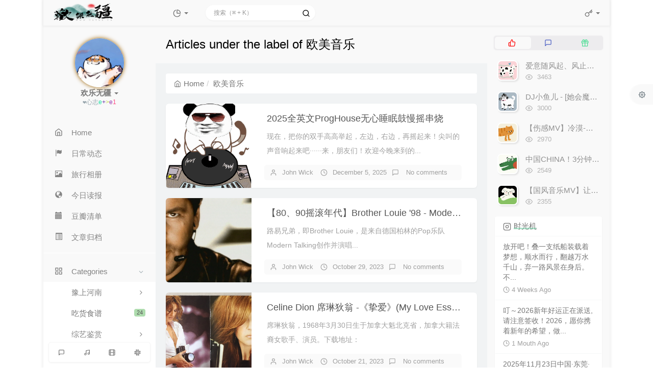

--- FILE ---
content_type: text/html; charset=UTF-8
request_url: https://cnthb.cn/tag/%E6%AC%A7%E7%BE%8E%E9%9F%B3%E4%B9%90/
body_size: 95422
content:



<!DOCTYPE HTML>
<html class="small-scroll-bar no-js bg os-mac" lang="en">
<head>
    <meta name="viewport" content="width=device-width, initial-scale=1, maximum-scale=1"/>
    <meta charset="UTF-8">
    <!--IE 8浏览器的页面渲染方式-->
    <meta http-equiv="X-UA-Compatible" content="IE=edge, chrome=1">
    <!--默认使用极速内核：针对国内浏览器产商-->
    <meta name="renderer" content="webkit">
    <!--chrome Android 地址栏颜色-->
    <meta name="theme-color" content="#f9f9f9"/>
<!--    <meta name="apple-mobile-web-app-status-bar-style" content="black-translucent">-->
<!--    <meta name="mobile-web-app-capable" content="yes">-->
<!--    <meta name="apple-mobile-web-app-capable" content="yes">-->
<!--    <meta name="apple-mobile-web-app-status-bar-style" content="default">-->
    <meta http-equiv="x-dns-prefetch-control" content="on">

    <title>Articles under the label of 欧美音乐 - 欢乐无疆-Cnthb.Cn</title>
            <link rel="icon" type="image/ico" href="https://cnthb.cn/favicon.ico">
        <link rel="pingback" href="https://cnthb.cn/action/xmlrpc" />
<link rel="EditURI" type="application/rsd+xml" title="RSD" href="https://cnthb.cn/action/xmlrpc?rsd" />
<link rel="wlwmanifest" type="application/wlwmanifest+xml" href="https://cnthb.cn/action/xmlrpc?wlw" />
<link rel="alternate" type="application/rss+xml" title="欧美音乐 &raquo; 欢乐无疆-Cnthb.Cn &raquo; RSS 2.0" href="https://cnthb.cn/feed/tag/%E6%AC%A7%E7%BE%8E%E9%9F%B3%E4%B9%90/" />
<link rel="alternate" type="application/rdf+xml" title="欧美音乐 &raquo; 欢乐无疆-Cnthb.Cn &raquo; RSS 1.0" href="https://cnthb.cn/feed/rss/tag/%E6%AC%A7%E7%BE%8E%E9%9F%B3%E4%B9%90/" />
<link rel="alternate" type="application/atom+xml" title="欧美音乐 &raquo; 欢乐无疆-Cnthb.Cn &raquo; ATOM 1.0" href="https://cnthb.cn/feed/atom/tag/%E6%AC%A7%E7%BE%8E%E9%9F%B3%E4%B9%90/" />
<meta name="keywords" content="欧美音乐" />
<meta name="generator" content="Typecho 1.3.0" />
<meta name="template" content="handsome" />
<meta property="og:type" content="website" />
<meta property="og:url" content="https://cnthb.cn/tag/%E6%AC%A7%E7%BE%8E%E9%9F%B3%E4%B9%90/" />
<meta name="twitter:title" property="og:title" itemprop="name" content="欧美音乐" />
<meta name="twitter:description" property="og:description" itemprop="description" content="欢乐无疆-自己亦是风景何须仰望别人" />
<meta property="og:site_name" content="欢乐无疆-Cnthb.Cn" />
<meta name="twitter:card" content="summary" />
<meta name="twitter:domain" content="cnthb.cn" />
<link rel="stylesheet" type="text/css" href="https://cnthb.cn/usr/plugins/biliplayer/css/bili.css" />

    
    <script type="text/javascript">

        window['LocalConst'] = {
            //base
            BASE_SCRIPT_URL: 'https://cnthb.cn/usr/themes/handsome/',
            BLOG_URL: 'https://cnthb.cn/',
            BLOG_URL_N: 'https://cnthb.cn',
            STATIC_PATH: 'https://cnthb.cn/usr/themes/handsome/assets/',
            BLOG_URL_PHP: 'https://cnthb.cn/',
            VDITOR_CDN: 'https://cdn.jsdelivr.net/npm/vditor@3.9.4',
            ECHART_CDN: 'https://cdn.bootcdn.net/ajax/libs/echarts/4.5.0',
            HIGHLIGHT_CDN: 'https://lf3-cdn-tos.bytecdntp.com/cdn/expire-1-M/highlight.js/10.7.3',

            MATHJAX_SVG_CDN: 'https://cdn.bootcdn.net/ajax/libs/mathjax/3.1.2/es5/tex-mml-chtml.min.js',
            THEME_VERSION: '10.1.020250302301',
            THEME_VERSION_PRO: '10.1.0',
            DEBUG_MODE: '0',

            //comment
            COMMENT_NAME_INFO: 'Must fill in nickname or name',
            COMMENT_EMAIL_INFO: 'E-mail address must be filled in',
            COMMENT_URL_INFO: 'You must fill in the website or blog address',
            COMMENT_EMAIL_LEGAL_INFO: 'E-mail address is not legal',
            COMMENT_URL_LEGAL_INFO: 'Illegal website or blog address',
            COMMENT_CONTENT_INFO: 'Must fill in the comments',
            COMMENT_SUBMIT_ERROR: 'Submit failed, please try again!',
            COMMENT_CONTENT_LEGAL_INFO: 'Unable to get the current comment for the following possible reasons:',
            COMMENT_NOT_IN_FIRST_PAGE:'Try going to the first page of the comments section to see the comments',
            COMMENT_NOT_BELONG_CURRENT_TAG:'当前评论不属于该标签，请关闭标签筛选后查看',
            COMMENT_NO_EMAIL:'If the mailbox is not filled in, it will enter the audit queue',
            COMMENT_PAGE_CACHED:'If the page is cached, the latest comments cannot be displayed',
            COMMENT_BLOCKED:'Comments may be blocked without feedback',
            COMMENT_AJAX_ERROR:'评论请求失败',
            COMMENT_TITLE: 'Commentary notice',
            STAR_SUCCESS:'Like success',
            STAR_REPEAT:'You already liked it',
            STAR_ERROR_NETWORK:'Like request failed',
            STAR_ERROR_CODE:'Like unknown error code',
            COOKIE_PREFIX: '57ef52925cf6f915662673c5e7d7dc1e',
            COOKIE_PATH: '/',

            //login
            LOGIN_TITLE: 'Login notification',
            REGISTER_TITLE: '注册通知',
            LOGIN_USERNAME_INFO: 'Must fill in the user name',
            LOGIN_PASSWORD_INFO: 'Please fill in the password',
            REGISTER_MAIL_INFO: '请填写邮箱地址',
            LOGIN_SUBMIT_ERROR: 'Login failed, please log in again',
            REGISTER_SUBMIT_ERROR: '注册失败，请稍后重试',
            LOGIN_SUBMIT_INFO: 'Username or password is wrong, please try again',
            LOGIN_SUBMIT_SUCCESS: 'Login successful',
            REGISTER_SUBMIT_SUCCESS: '注册成功，您的密码是：',
            CLICK_TO_REFRESH: 'Click to refresh the page',
            PASSWORD_CHANGE_TIP: '初始密码仅显示一次，可在管理后台修改密码',
            LOGOUT_SUCCESS_REFRESH: 'The exit is successful and the current page is being refreshed',

            LOGOUT_ERROR: 'Exit failed, please try again',
            LOGOUT_SUCCESS: 'Exit successful',
            SUBMIT_PASSWORD_INFO: 'Password is wrong, please try again',
            SUBMIT_TIME_MACHINE:'Published something new',
            REPLY_TIME_MACHINE:'Reply',

            //comment
            ChANGYAN_APP_KEY: '',
            CHANGYAN_CONF: '',

            COMMENT_SYSTEM: '0',
            COMMENT_SYSTEM_ROOT: '0',
            COMMENT_SYSTEM_CHANGYAN: '1',
            COMMENT_SYSTEM_OTHERS: '2',
            EMOJI: 'Emoji',
            COMMENT_NEED_EMAIL: '0',
            COMMENT_NEED_URL: '',
            COMMENT_REJECT_PLACEHOLDER: 'just say something...',
            COMMENT_PLACEHOLDER: 'say something…',

            //pjax
            IS_PJAX: '',
            IS_PAJX_COMMENT: '',
            PJAX_ANIMATE: 'minimal',
            PJAX_TO_TOP: 'auto',
            TO_TOP_SPEED: '100',


            USER_COMPLETED: {"data":""},
            VDITOR_COMPLETED: {"data":""},

            //ui
            OPERATION_NOTICE: '操作通知',
            SCREENSHOT_BEGIN: '正在生成当前页面截图……',
            SCREENSHOT_NOTICE: '点击顶部下载按钮保存当前卡片',
            SCREENSHORT_ERROR: '由于图片跨域原因导致截图失败',
            SCREENSHORT_SUCCESS: '截图成功',

            //music
            MUSIC_NOTICE: '播放通知',
            MUSIC_FAILE: '当前音乐地址无效，自动为您播放下一首',
            MUSIC_FAILE_END: '当前音乐地址无效',
            MUSIC_LIST_SUCCESS: '歌单歌曲加载成功',
            MUSIC_AUTO_PLAY_NOTICE:"The music will play automatically. Click <a class ='stopmusic'> to stop playing</a>",
            MUSIC_API: 'https://cnthb.cn/action/handsome-meting-api?server=:server&type=:type&id=:id&auth=:auth&r=:r',
            MUSIC_API_PARSE: 'https://cnthb.cn/action/handsome-meting-api?do=parse',

            //tag
            EDIT:'Edit',
            DELETE:'Delete',
            OPERATION_CONFIRMED:'Confirmed',
            OPERATION_CANCELED:'Cancel',

            TAG_EDIT_TITLE: 'Modify Reminder',
            TAG_EDIT_DESC: 'Please enter the modified label name (if the entered label name already exists, the two labels will be merged):',
            TAG_DELETE_TITLE: 'Delete Reminder',
            TAG_DELETE_DESC: 'Are you sure you want to delete this tag? Deleting this tag will delete the comment list bound to this tag',

            CROSS_DELETE_DESC:'Are you sure to delete this time machine? Will not be recoverable',


            //option
            TOC_TITLE: 'Article Directory',
            HEADER_FIX: 'Fix head',
            ASIDE_FIX: 'Fix navigation',
            ASIDE_FOLDED: 'Fold navigation',
            ASIDE_DOCK: 'Top navigation',
            CONTAINER_BOX: 'Box model',
            DARK_MODE: 'Dark Mode',
            DARK_MODE_AUTO: 'Dark Mode(Auto)',
            DARK_MODE_FIXED: 'Dark Mode(Fixed)',
            EDITOR_CHOICE: 'origin',
            NO_LINK_ICO:'',
            NO_SHOW_RIGHT_SIDE_IN_POST: '1',

            CDN_NAME: '',
            LAZY_LOAD: '',
            PAGE_ANIMATE: '',
            THEME_COLOR: '19',
            THEME_COLOR_EDIT: 'white-white-white ',
            THEME_HEADER_FIX: '',
            THEME_ASIDE_FIX: '1',
            THEME_ASIDE_FOLDED: '',
            THEME_ASIDE_DOCK: '',
            THEME_CONTAINER_BOX: '1',
            THEME_HIGHLIGHT_CODE: '',
            THEME_TOC: '1',
            THEME_DARK_MODE: 'auto',

            THEME_DARK_MODE_VALUE: 'auto',
            SHOW_SETTING_BUTTON: '1',

            THEME_DARK_HOUR: '18',
            THEME_LIGHT_HOUR: '6',
            THUMB_STYLE: 'normal',
            AUTO_READ_MODE: '',
            SHOW_LYRIC:'',
            AUTO_SHOW_LYRIC:'1',
            //代码高亮
            CODE_STYLE_LIGHT: 'mac_light',
            CODE_STYLE_DARK: 'mac_dark',
            THEME_POST_CONTENT:'2',
            //other
            OFF_SCROLL_HEIGHT: '0',
            SHOW_IMAGE_ALT: '1',
            USER_LOGIN: '',
            USE_CACHE: '',
            POST_SPEECH: '1',
            POST_MATHJAX: '',
            SHOW_FOOTER:'1',
            IS_TRANSPARENT:'',
            LOADING_IMG:'',
            PLUGIN_READY:'1',
            EXPERT_ERROR: '',
            PLUGIN_URL:'https://cnthb.cn/usr/plugins',
            FIRST_SCREEN_ANIMATE:'',
            RENDER_LANG:'en',
            SERVICE_WORKER_INSTALLED:false,
            CLOSE_LEFT_RESIZE:'',
            CLOSE_RIGHT_RESIZE:'',
            CALENDAR_GITHUB:'',
            LATEST_POST_TIME:'1769790258',
            LATEST_TIME_COMMENT_TIME:'1767527753',
            LEFT_LOCATION: '1',

            INPUT_NEW_TAG:'输入结束后加空格创建新标签'
        };

        function clearCache(needRefresh = false) {
            window.caches && caches.keys && caches.keys().then(function (keys) {
                keys.forEach(function (key) {
                    console.log("delete cache",key);
                    caches.delete(key);
                    if (needRefresh){
                        window.location.reload();
                    }
                });
            });
        }

        function unregisterSW() {
            navigator.serviceWorker.getRegistrations()
                .then(function (registrations) {
                    for (var index in registrations) {
                        // 清除缓存
                        registrations[index].unregister();
                    }
                });
        }

        function registerSW() {
            navigator.serviceWorker.register(LocalConst.BLOG_URL + 'sw.min.js?v=10.1.020250302301')
                .then(function (reg) {
                    if (reg.active){
                        LocalConst.SERVICE_WORKER_INSTALLED = true;
                    }
                }).catch(function (error) {
                console.log('cache failed with ' + error); // registration failed
            });
        }

        if ('serviceWorker' in navigator) {
            const isSafari = /Safari/.test(navigator.userAgent) && !/Chrome/.test(navigator.userAgent);
            if (LocalConst.USE_CACHE && !isSafari) {//safari的sw兼容性较差目前关闭
                registerSW();
            } else {
                unregisterSW();
                clearCache();
            }
        }
    </script>

    <!-- 第三方CDN加载CSS -->
    <link href="https://cdn.bootcss.com/bootstrap/3.3.4/css/bootstrap.min.css" rel="stylesheet">


    <!-- 本地css静态资源 -->

        <link rel="stylesheet" href="https://cnthb.cn/usr/themes/handsome/assets/css/origin/function.min.css?v=10.1.020250302301" type="text/css"/>
    <link rel="stylesheet"
          href="https://cnthb.cn/usr/themes/handsome/assets/css/handsome.min.css?v=10.1.020250302301"
          type="text/css"/>
    <link rel="stylesheet" type="text/css"
          href="https://cnthb.cn/usr/themes/handsome/assets/css/features/theme.min.css?v=10.1.020250302301">
        
    
    <!--主题组件css文件加载-->
    
    <!--引入英文字体文件-->
    
    <style type="text/css">
        
        html.bg {
        background: https://cnthb.cn/1920_302.php
        }
        .cool-transparent .off-screen+#content {
        background: https://cnthb.cn/1920_302.php
        }
@media (max-width:767px){
    html.bg {
        background: #EFEFEF
        }
        .cool-transparent .off-screen+#content {
        background: #EFEFEF
        }
}
/*手机端不显示内容*/
@media (max-width:767px) {
    #blog_info,#tag_cloud-2,#tabs-4,#a_d_sidebar {
        display: none;
    }
}
/* #tag_cloud-2为标签云，#tabs-4为博客评论随机文章，#a_d_sidebar为广告，#blog_info为博客信息，可自行组合显示或隐藏*/

/*词云等距美化*/
#tag_cloud-2 a {
border-radius: 5px;
width: 32%;
}

/* 表情包尺寸 */
.emotion-BZ{width:25px;}
.emotion-quyin{width:35px;}

/* logo扫光 */
.navbar-brand{position:relative;overflow:hidden;margin: 0px 0 0 0px;}.navbar-brand:before{content:""; position: absolute; left: -665px; top: -460px; width: 200px; height: 15px; background-color: rgba(255,255,255,.5); -webkit-transform: rotate(-45deg); -moz-transform: rotate(-45deg); -ms-transform: rotate(-45deg); -o-transform: rotate(-45deg); transform: rotate(-45deg); -webkit-animation: searchLights 6s ease-in 0s infinite; -o-animation: searchLights 6s ease-in 0s infinite; animation: searchLights 6s ease-in 0s infinite;}@-moz-keyframes searchLights{50%{left: -100px; top: 0;} 65%{left: 120px; top: 100px;}}@keyframes searchLights{40%{left: -100px; top: 0;} 60%{left: 120px; top: 100px;} 80%{left: -100px; top: 0px;}}

/* 右侧列表导航栏图标颜色 */
.sidebar-icon svg.feather.feather-thumbs-up{color: #ff0000;}
.sidebar-icon svg.feather.feather-message-square{color:#495dc3;}
.sidebar-icon svg.feather.feather-gift{color:#52DE97;}

#post-content pre code {
    display:block;
    overflow-x:auto;
    position:relative;
    margin:0;
    padding-left:50px;
}
pre code {
    position:relative;
    display:block;
    overflow-x:auto;
    margin:4.4px 0.px .4px 1px;
    padding:0;
    max-height:500px;
    padding-left:3.5em
}

.img-square {
    transition: all 0.3s;
}

.img-square:hover {
    transform: rotate(360deg);
}

.glyphicon-fire {
    color: #ff0000;
}

.nav-tabs-alt .glyphicon-comment {
    color: #495dc3;
}

.glyphicon-transfer {
    color: #0e5458;
}

@media (max-width:767px) {
   #tabs-4,#tag_cloud,#a_d_sidebar,#blog_info{
        display: none;
    }

}

#tag_cloud-2 a {
border-radius: 5px;
width: 32%;
}

/* 鼠标经过头像旋转放大 */
.img-circle {
    border-radius: 50%;
    animation: light 4s ease-in-out infinite;
    transition: all 0.5s;
}
.img-circle:hover {
    transform: scale(1.15) rotate(720deg);
}

@keyframes light {
    0% {
        box-shadow: 0 0 4px #f00;
    }

    25% {
        box-shadow: 0 0 16px #0f0;
    }

    50% {
        box-shadow: 0 0 4px #00f;
    }

    75% {
        box-shadow: 0 0 16px #0f0;
    }

    100% {
        box-shadow: 0 0 4px #f00;
    }
}

/*底部页脚css*/
.github-badge {
    display: inline-block;
    border-radius: 4px;
    text-shadow: none;
    font-size: 12px;
    color: #fff;
    line-height: 15px;
    /*background-color: #abbac3;*/
    background-color:#4d4d4d;
    margin-bottom: 5px;
    text-shadow:0px 0.86px 0.2px #3333336b;
} 
.github-badge .badge-subject {
    display: inline-block;
    background-color: #4d4d4d;
    padding: 4px 4px 4px 6px;
    border-top-left-radius: 4px;
    border-bottom-left-radius: 4px
}
.github-badge .badge-value {
    display: inline-block;
    padding: 4px 6px 4px 4px;
    border-top-right-radius: 4px;
    border-bottom-right-radius: 4px
}
.github-badge .bg-blue {
    background-color: #00a1fd;
}
.github-badge .bg-orange {
    background-color: #ffa500;
}
.github-badge .bg-green {
    background-color: #3bca6e;
}
.github-badge .bg-purple{
    background-color:#ab34e9;
}
.github-badge .bg-red{
    background-color:#ff1010;
}

/* 时间流逝 */
.sidebar-count .content {
    padding: 15px
}
 
.sidebar-count .content .item {
    margin-bottom: 15px
}
 
.sidebar-count .content .item:last-child {
    margin-bottom: 0
}
 
.sidebar-count .content .item .title {
    font-size: 12px;
    color: var(--minor);
    margin-bottom: 5px;
    display: flex;
    align-items: center
}
 
.sidebar-count .content .item .title span {
    color: var(--theme);
    font-weight: 500;
    font-size: 14px;
    margin: 0 5px
}
 
.sidebar-count .content .item .progress {
    display: flex;
    align-items: center
}
 
.sidebar-count .content .item .progress .progress-bar {
    height: 10px;
    border-radius: 5px;
    overflow: hidden;
    background: var(--classC);
    width: 0;
    min-width: 0;
    flex: 1;
    margin-right: 5px
}
@keyframes progress {
    0% {
        background-position: 0 0
    }
 
    100% {
        background-position: 30px 0
    }
}
.sidebar-count .content .item .progress .progress-bar .progress-inner {
    width: 0;
    height: 100%;
    border-radius: 5px;
    transition: width 0.35s;
    -webkit-animation: progress 750ms linear infinite;
    animation: progress 750ms linear infinite
}
 
.sidebar-count .content .item .progress .progress-bar .progress-inner-1 {
    background: #bde6ff;
    background-image: linear-gradient(135deg, #50bfff 25%, transparent 25%, transparent 50%, #50bfff 50%, #50bfff 75%, transparent 75%, transparent 100%);
    background-size: 30px 30px
}
 
.sidebar-count .content .item .progress .progress-bar .progress-inner-2 {
    background: #ffd980;
    background-image: linear-gradient(135deg, #f7ba2a 25%, transparent 25%, transparent 50%, #f7ba2a 50%, #f7ba2a 75%, transparent 75%, transparent 100%);
    background-size: 30px 30px
}
 
.sidebar-count .content .item .progress .progress-bar .progress-inner-3 {
    background: #ffa9a9;
    background-image: linear-gradient(135deg, #ff4949 25%, transparent 25%, transparent 50%, #ff4949 50%, #ff4949 75%, transparent 75%, transparent 100%);
    background-size: 30px 30px
}
 
.sidebar-count .content .item .progress .progress-bar .progress-inner-4 {
    background: #67c23a;
    background-image: linear-gradient(135deg, #4f9e28 25%, transparent 25%, transparent 50%, #4f9e28 50%, #4f9e28 75%, transparent 75%, transparent 100%);
    background-size: 30px 30px
}
 
.sidebar-count .content .item .progress .progress-percentage {
    color: var(--info)
}#aside .wrapper:hover {
	background: url(https://cnthb.cn/usr/themes/handsome/assets/img/snow.gif);
	background-size: cover;
}    </style>

    <!--全站jquery-->
    <script src="https://cdn.bootcss.com/jquery/2.1.4/jquery.min.js"></script>
    <script>
        if (LocalConst.USE_CACHE && !window.jQuery){
            console.log("jQuery is Bad",document.cookie.indexOf("error_cache_refresh"));
            if (document.cookie && document.cookie.indexOf("error_cache_refresh")===-1){//半个小时内没有刷新过
                console.log("jQuery is Bad，we need clear cache,retry refresh");
                document.cookie = "error_cache_refresh=1;max-age=1800;path=/";
                clearCache(true);
                if ('serviceWorker' in navigator) {
                    //todo 尝试注销sw后再启用sw
                }
            }
        }
    </script>
    <!--网站统计代码-->
    

</head>

<body id="body" class="fix-padding skt-loading">

    <!-- aside -->
      
    <div id="alllayout" class="app app-aside-fix container ">  <!-- headnav -->
  <header id="header" class="app-header navbar box-shadow-bottom-lg fix-padding" role="menu">
    <!-- navbar header（交集处） -->
    <div id="header_left" class="text-ellipsis navbar-header bg-white">
    <button class="pull-right visible-xs" ui-toggle-class="show animated animated-lento fadeIn" target=".navbar-collapse">
        <span class="menu-icons"><i data-feather="search"></i></span>
    </button>
    <button class="pull-left visible-xs" ui-toggle-class="off-screen animated" target=".app-aside" ui-scroll="app">
        <span class="menu-icons"><i data-feather="menu"></i></span>
    </button>
    <!-- brand -->
    <a href="https://cnthb.cn/" class="navbar-brand text-lt">
        <span id="navbar-brand-day">
                            <img src="https://cnthb.cn/img/logo.png" </a>                    </span>
            </a>
    <!-- / brand -->
    </div>
    <!-- / navbar header -->

    <!-- navbar collapse（顶部导航栏） -->
    <div id="header_right" class="collapse pos-rlt navbar-collapse bg-white">    <!-- statitic info-->
        <ul class="nav navbar-nav hidden-sm">
        <li class="dropdown pos-stc">
            <a id="statistic_pane" data-status="false" href="#" data-toggle="dropdown" class="dropdown-toggle feathericons dropdown-toggle"
               aria-expanded="false">
                <i data-feather="pie-chart"></i>
                <span class="caret"></span>
            </a>
            <div class="dropdown-menu wrapper w-full bg-white">
                <div class="row">
                    <div class="col-sm-8 b-l b-light">
                        <div class="m-l-xs m-t-xs  font-bold">Activity Calendar                        </div>
                        <div class="text-muted m-l-xs " style="font-size: 12px">Count the number of articles and author reviews over the last 10 months</div>
                        <div class="text-center">
                            <nav class="loading-echart text-center m-t-lg m-b-lg">
                                <p class="infinite-scroll-request"><i class="animate-spin fontello fontello-refresh"></i>Loading...</p>
                            </nav>
                            <div id="post-calendar" class="top-echart hide"></div>
                        </div>
                    </div>
                    <div class="col-sm-4 b-l b-light">
                        <div class="m-l-xs m-t-xs m-b-sm font-bold">Radar Chart</div>
                        <div class="text-center">
                            <nav class="loading-echart text-center m-t-lg m-b-lg">
                                <p class="infinite-scroll-request"><i class="animate-spin fontello fontello-refresh"></i>Loading...</p>
                            </nav>
                            <div id="category-radar" class="top-echart hide"></div>
                        </div>
                    </div>
                </div>
                <div class="row">
                    <div class="col-sm-4 b-l b-light">
                        <div class="m-l-xs m-t-xs m-b-sm font-bold">Release Chart</div>
                        <div class="text-center">
                            <nav class="loading-echart text-center m-t-lg m-b-lg">
                                <p class="infinite-scroll-request"><i class="animate-spin fontello fontello-refresh"></i>Loading...</p>
                            </nav>
                            <div id="posts-chart" class="top-echart hide"></div>
                        </div>
                    </div>
                    <div class="col-sm-4 b-l b-light">
                        <div class="m-l-xs m-t-xs m-b-sm font-bold">Classification Chart</div>
                        <div class="text-center">
                            <nav class="loading-echart text-center m-t-lg m-b-lg">
                                <p class="infinite-scroll-request"><i class="animate-spin fontello fontello-refresh"></i>Loading...</p>
                            </nav>
                            <div id="categories-chart" class="top-echart hide"></div>
                        </div>
                    </div>
                    <div class="col-sm-4 b-l b-light">
                        <div class="m-l-xs m-t-xs m-b-sm font-bold">Tag Chart</div>
                        <div class="text-center">
                            <nav class="loading-echart text-center m-t-lg m-b-lg">
                                <p class="infinite-scroll-request"><i class="animate-spin fontello fontello-refresh"></i>Loading...</p>
                            </nav>
                            <div id="tags-chart" class="top-echart hide"></div>
                        </div>
                    </div>
                </div>
            </div>
        </li>
    </ul>
        <!-- search form -->
    <form id="searchform1" class="searchform navbar-form navbar-form-sm navbar-left shift" method="post"
          role="search">
        <div class="form-group">
            <div class="input-group rounded bg-white-pure box-shadow-wrap-normal">
                <input  autocomplete="off" id="search_input" type="search" name="s" class="transparent rounded form-control input-sm no-borders padder" required placeholder="搜索（⌘ + K）">
                <!--搜索提示-->
                <ul id="search_tips_drop" class="search_modal_list overflow-y-auto small-scroll-bar dropdown-menu hide" style="display:
                 block;top:
                30px; left: 0px;">
                </ul>
                <span id="search_submit" class="transparent input-group-btn">
                  <button  type="submit" class="transparent btn btn-sm">
                      <span class="feathericons icon-search"><i data-feather="search"></i></span>
                      <span class="feathericons animate-spin  hide spin-search"><i
                                  data-feather="loader"></i></span>
                  </button>
              </span>
            </div>
            <a class="btn btn-sm  btn-icon open_search_modal_mobile"><i data-feather="external-link"></i></a>
        </div>
    </form>
    <a href="" style="display: none" id="searchUrl"></a>
    <!-- / search form -->
        <ul class="nav navbar-nav navbar-right">
                                            <!--登录管理-->
            <li class="dropdown" id="easyLogin">
                <a onclick="return false" data-toggle="dropdown" class="dropdown-toggle clear" data-toggle="dropdown">
                                            <span class="feathericons"><i data-feather="key"></i></span>
                                        <b class="caret"></b><!--下三角符号-->
                </a>
                <!-- dropdown(已经登录) -->
                                    <div class="dropdown-menu w-lg wrapper bg-white animated fadeIn" aria-labelledby="navbar-login-dropdown" id="user_panel">

                        <div class="tab-container post_tab" data-stopPropagation="true">
                            
                            <div class="tab-content no-border">
                                <div role="tabpanel" id="login_container" class="tab-pane fade active in">
                                    <form id="login_form" action="https://cnthb.cn/index.php/action/login?_=cd4953c1049492a30e5a1fe7a1951233" method="post">
                                        <div class="form-group">
                                            <label for="navbar-login-user">username</label>
                                            <input type="text" name="name" id="navbar-login-user" class="form-control" placeholder="User name or e-mail address"></div>
                                        <div class="form-group">
                                            <label for="navbar-login-password">password</label>
                                            <input autocomplete type="password" name="password" id="navbar-login-password"
                                                   class="form-control" placeholder="password"></div>
                                        <button style="width: 100%" type="submit"  class="user_op_submit btn-rounded box-shadow-wrap-lg btn-gd-primary padder-lg">
                                            <span>Login</span>
                                            <span class="text-active">logging in...</span>
                                            <i class="animate-spin  fontello fontello-spinner hide"></i>
                                        </button>

                                        <input type="hidden" name="referer" value="https://cnthb.cn/"></form>
                                </div>

                                                            </div>
                        </div>
                    </div>
                            </li>
            <!--/登录管理-->
            </ul>
    </div>
    <!-- / navbar collapse -->
</header>
  <div id="search_modal" class="modal fade" tabindex="-1" role="dialog" aria-labelledby="mySmallModalLabel"> 
   <div class="modal-dialog modal-lg" role="document"> 
    <div class="modal-content box-shadow-wrap-lg"> 
     <div class="modal-header"> 
        <div class="form-group">
            <div class="input-group box-shadow-wrap-normal slight-border">
                <input  autocomplete="off" id="search_modal_input" type="search" name="s" class="transparent form-control input-sm padder" required placeholder="Search projects...">
                <!--搜索提示-->
                
                <span id="search_modal_submit" class="transparent input-group-btn">
                  <button  type="submit" class="transparent btn btn-sm">
                      <span class="feathericons icon-search"><i data-feather="search"></i></span>
                      <span class="feathericons animate-spin  hide spin-search"><i
                                  data-feather="loader"></i></span>
                  </button>
              </span>
            </div>
        </div>      
     </div> 
     <div class="modal-body"> 
      <div class="tab-container post_tab"> 
       <ul class="nav no-padder b-b scroll-hide" role="tablist"> 
        <li class="nav-item active" role="presentation"><a class="nav-link active" style="" data-toggle="tab" role="tab" data-target="#post_search_content">文章</a></li> 
        <li class="nav-item " role="presentation"><a class="nav-link " style="" data-toggle="tab" role="tab" data-target="#time_search_content">时光机</a></li> 
       </ul> 
       <div class="tab-content no-border no-padder">
       <div role="tabpanel" id="post_search_content" class="tab-pane fade active in">
       <ul id="search_modal_list" class="search_modal_list overflow-y-auto small-scroll-bar dropdown-menu">
                </ul>
        </div>
        
        
       <div role="tabpanel" id="time_search_content" class="tab-pane fade">
       <ul id="time_search_modal_list" class="search_modal_list overflow-y-auto small-scroll-bar dropdown-menu">
                </ul>
        </div>
                
       </div>
       <!--tab-content--> 
      </div> 
      <!--tab-container-->
     </div> 
     <!--modal-body--> 
    </div>
    <!--modal-content--> 
   </div>
   <!--modal-dialog--> 
  </div>
  <!--modal-->  <!-- / headnav -->

  <!--选择侧边栏的颜色-->
  <aside id="aside" class="gpu-speed app-aside hidden-xs bg-white ">  <!--<aside>-->
        <div class="aside-wrap" layout="column">
        <div class="navi-wrap scroll-y scroll-hide" flex>
          <!-- user -->
          <div class="clearfix hidden-xs text-center hide  show" id="aside-user">
            <div class="dropdown wrapper m-t-sm ">
                <div ui-nav>
                    <span class="thumb-lg w-auto-folded avatar  ">
                                                <a href="https://cnthb.cn/cross.html">
                            <img src="https://cnthb.cn/img/touxiang02.jpg" class="img-full img-circle">
                        </a>
                        
                      <i class="md b-white bottom hide" id="auto_status" data-toggle="tooltip" data-placement="left"
                           title=""></i>
                                      </span>
                </div>
                              <a href="#" data-toggle="dropdown" class="dropdown-toggle hidden-folded  ">
                <span class="clear">
                  <span class="block">
                    <strong class="font-bold text-lt">欢乐无疆</strong>
                    <b class="caret"></b>
                  </span>
                  <span class="text-muted text-xs block"><span class="text-muted text-xs block"><div id="chakhsu"></div> <script> var chakhsu = function (r) {function t() {return b[Math.floor(Math.random() * b.length)]} function e() {return String.fromCharCode(94 * Math.random() + 33)} function n(r) {for (var n = document.createDocumentFragment(), i = 0; r > i; i++) { var l = document.createElement("span"); l.textContent = e(), l.style.color = t(), n.appendChild(l) } return n}function i() {var t = o[c.skillI]; c.step ? c.step-- : (c.step = g, c.prefixP < l.length ? (c.prefixP >= 0 && (c.text += l[c.prefixP]), c.prefixP++) : "forward" === c.direction ? c.skillP < t.length ? (c.text += t[c.skillP], c.skillP++) : c.delay ? c.delay-- : (c.direction = "backward", c.delay = a) : c.skillP > 0 ? (c.text = c.text.slice(0, -1), c.skillP--) : (c.skillI = (c.skillI + 1) % o.length, c.direction = "forward")), r.textContent = c.text, r.appendChild(n(c.prefixP < l.length ? Math.min(s, s + c.prefixP) : Math.min(s, t.length - c.skillP))), setTimeout(i, d) } /*以下内容自定义修改*/ var l = "❤", o = ["心志要坚，意趣要乐。" ].map(function (r) {return r + ""}), a = 2, g = 1, s = 5, d = 75, b = ["rgb(110,64,170)", "rgb(150,61,179)", "rgb(191,60,175)", "rgb(228,65,157)", "rgb(254,75,131)", "rgb(255,94,99)", "rgb(255,120,71)", "rgb(251,150,51)", "rgb(226,183,47)", "rgb(198,214,60)", "rgb(175,240,91)", "rgb(127,246,88)", "rgb(82,246,103)", "rgb(48,239,130)", "rgb(29,223,163)", "rgb(26,199,194)", "rgb(35,171,216)", "rgb(54,140,225)", "rgb(76,110,219)", "rgb(96,84,200)"], c = {text: "", prefixP: -s, skillI: 0, skillP: 0, direction: "forward", delay: a, step: g}; i() }; chakhsu(document.getElementById('chakhsu')); </script> </span> </span></span>
                </span>
              </a>
              <!-- dropdown -->
              <ul class="dropdown-menu animated fadeIn w hidden-folded no-padder">
                <li class="wrapper b-b m-b-sm bg-info m-n">
                  <span class="arrow top hidden-folded arrow-info"></span>
                  <div>
                                                  <p>Good morning,ever youthful,ever weeping</p>
                                  </div>
                  <div class="progress progress-xs m-b-none dker">
                    <div class="progress-bar bg-white" data-toggle="tooltip" data-original-title="时间已经度过37.50%" style="width: 37.50%"></div>
                  </div>
                </li>
              </ul>
              <!-- / dropdown -->
                            </div>
          </div>
          <!-- / user -->

          <!-- nav -->
          <nav ui-nav class="navi clearfix">
            <ul class="nav">
             <!--index-->
                <li class="hidden-folded padder m-t m-b-sm text-muted text-xs">
<!--                <span>--><!--</span>-->
              </li>
                                          <!--主页-->
              <li>
                <a href="https://cnthb.cn/" class="auto">
                    <span class="nav-icon"><i data-feather="home"></i></span>
                    <span>Home</span>
                </a>
              </li>
              <!-- /主页 -->
                            <li> <a target="_self" href="https://cnthb.cn/cross.html" 
class ="auto"><span class="nav-icon" ><i class="glyphicon glyphicon-flag"></i></span><span >日常动态</span></a></li><li> <a target="_self" href="https://cnthb.cn/category/image/" 
class ="auto"><span class="nav-icon" ><i class="glyphicon glyphicon-picture"></i></span><span >旅行相册</span></a></li><li> <a target="_self" href="https://cnthb.cn/JrdB.html" 
class ="auto"><span class="nav-icon" ><i class="glyphicon glyphicon-globe"></i></span><span >今日读报</span></a></li><li> <a target="_self" href="https://cnthb.cn/Dbqd.html" 
class ="auto"><span class="nav-icon" ><i class="glyphicon glyphicon-calendar"></i></span><span >豆瓣清单</span></a></li><li> <a target="_self" href="https://cnthb.cn/File.html" 
class ="auto"><span class="nav-icon" ><i class="glyphicon glyphicon-list-alt"></i></span><span >文章归档</span></a></li>                              <li class="line dk"></li>
			<!--Components-->
              <li class="hidden-folded padder m-t m-b-sm text-muted text-xs">
<!--                <span>--><!--</span>-->
              </li>
              <!--分类category-->
                              <li >
                <a class="auto">
                  <span class="pull-right text-muted">
                    <i class="fontello icon-fw fontello-angle-right text"></i>
                    <i class="fontello icon-fw fontello-angle-down text-active"></i>
                  </span>
<!--                  <i class="glyphicon glyphicon-th"></i>-->
                    <span class="nav-icon"><i data-feather="grid"></i></span>

                    <span>Categories</span>
                </a>
                <ul class="nav nav-sub dk">
<!--                  <li class="nav-sub-header">-->
<!--                    <a>-->
<!--                      <span>--><!--</span>-->
<!--                    </a>-->
<!--                  </li>-->
                  <!--循环输出分类-->

                    <li class="category-level-0 category-parent"><a class="auto" href="https://cnthb.cn/category/Yshn/"><span class="pull-right text-muted">
                    <i class="fontello icon-fw fontello-angle-right text"></i>
                    <i class="fontello icon-fw fontello-angle-down text-active"></i>
                  </span><span class="parent_name">豫上河南</span></a><ul class="nav nav-sub dk child-nav"><li class="category-level-1 category-child category-level-odd"><a  href="https://cnthb.cn/category/rwls/"><b class="badge pull-right">1</b>人文历史</a></li><li class="category-level-1 category-child category-level-odd"><a  href="https://cnthb.cn/category/ysms/"><b class="badge pull-right">0</b>豫上美食</a></li><li class="category-level-1 category-child category-level-odd"><a  href="https://cnthb.cn/category/Xczn/"><b class="badge pull-right">1</b>乡村助农</a></li></ul></li><li class="category-level-0 category-parent"><a  href="https://cnthb.cn/category/ChsP/"><b class="badge pull-right">24</b>吃货食谱</a></li><li class="category-level-0 category-parent"><a class="auto" href="https://cnthb.cn/category/ZyjS/"><span class="pull-right text-muted">
                    <i class="fontello icon-fw fontello-angle-right text"></i>
                    <i class="fontello icon-fw fontello-angle-down text-active"></i>
                  </span><span class="parent_name">综艺鉴赏</span></a><ul class="nav nav-sub dk child-nav"><li class="category-level-1 category-child category-level-odd"><a  href="https://cnthb.cn/category/Yyjs/"><b class="badge pull-right">79</b>音乐鉴赏</a></li><li class="category-level-1 category-child category-level-odd"><a  href="https://cnthb.cn/category/Ysys/"><b class="badge pull-right">2</b>影视原声</a></li><li class="category-level-1 category-child category-level-odd"><a  href="https://cnthb.cn/category/Whjs/"><b class="badge pull-right">3</b>晚会鉴赏</a></li><li class="category-level-1 category-child category-level-odd"><a  href="https://cnthb.cn/category/CPyk/"><b class="badge pull-right">3</b>唱片云酷</a></li></ul></li><li class="category-level-0 category-parent"><a class="auto" href="https://cnthb.cn/category/BtrS/"><span class="pull-right text-muted">
                    <i class="fontello icon-fw fontello-angle-right text"></i>
                    <i class="fontello icon-fw fontello-angle-down text-active"></i>
                  </span><span class="parent_name">百态人生</span></a><ul class="nav nav-sub dk child-nav"><li class="category-level-1 category-child category-level-odd"><a  href="https://cnthb.cn/category/Kkrt/"><b class="badge pull-right">9</b>侃侃而谈</a></li></ul></li><li class="category-level-0 category-parent"><a  href="https://cnthb.cn/category/KpsJ/"><b class="badge pull-right">43</b>科普时间</a></li><li class="category-level-0 category-parent"><a  href="https://cnthb.cn/category/jszt/"><b class="badge pull-right">6</b>技术杂谈</a></li><li class="category-level-0 category-parent"><a  href="https://cnthb.cn/category/NhdZ/"><b class="badge pull-right">54</b>内涵段子</a></li><li class="category-level-0 category-parent"><a  href="https://cnthb.cn/category/WsgR/"><b class="badge pull-right">4</b>舞赏光荣</a></li><li class="category-level-0 category-parent"><a  href="https://cnthb.cn/category/Hwtj/"><b class="badge pull-right">0</b>好物推介</a></li>                    
                    <!--/循环输出分类-->

                </ul>
              </li>
                                                    <!--友情链接-->
              <li>
                <a class="auto">
                  <span class="pull-right text-muted">
                    <i class="fontello icon-fw fontello-angle-right text"></i>
                    <i class="fontello icon-fw fontello-angle-down text-active"></i>
                  </span>
                    <span class="nav-icon"><i data-feather="user"></i></span>
                  <span>Links</span>
                </a>
                <ul class="nav nav-sub dk">
                  <li class="nav-sub-header">
<!--                    <a data-no-instant>-->
<!--                      <span>--><!--</span>-->
<!--                    </a>-->
<!--                  </li>-->
                  <!--使用links插件，输出全站友链-->
                 <li data-original-title="成立于1999年香港,致力于唱片制作及发行/音乐出版/艺人管理及演唱会制作/舞台剧/电影和电视制作等业务,英皇集团国际有限公司" data-toggle="tooltip" 
data-placement="top"><a rel='noopener' href="https://www.rock.com.tw/" target="_blank"><span>滚石唱片</span></a></li><li data-original-title="始于1888年，全球知名的唱片公司，隶属于日本索尼的音乐事业群，拥有众多音乐厂牌，致力于发掘培养原创艺人及其音乐作品、推动跨国界的音乐艺术交流" data-toggle="tooltip" 
data-placement="top"><a rel='noopener' href="https://www.sonymusic.com.cn/" target="_blank"><span>索尼音乐</span></a></li><li data-original-title="成立于1961年台湾,从环球音乐独立出来的音乐品牌,重视发展国语流行歌曲,台湾资历深厚的老牌唱片公司,福茂唱片音乐股份有限公司" data-toggle="tooltip" 
data-placement="top"><a rel='noopener' href="https://www.lfmusic.com/" target="_blank"><span>福茂唱片</span></a></li><li data-original-title="始于1986年,华人世界较具影响力与创造力的娱乐势力,享有较高知名度的独立唱片公司,深圳太乐文化科技有限公司" data-toggle="tooltip" 
data-placement="top"><a rel='noopener' href="https://www.taihemusic.cn/" target="_blank"><span>海蝶音乐</span></a></li>                </ul>
              </li>
                                                </ul>
          </nav>
          <!-- nav -->
            <!--left_footer-->
                            <div id="left_footer" class="social_icon box-shadow-wrap-normal aside-items b-normal nav-xs lt">
                    <a data-container="body" data-toggle="tooltip" data-placement="top" data-original-title="雁过留声"
                           target="_self"  href="https://cnthb.cn/GuestBook.html" class="aside-item btn btn-sm  btn-icon">
                            <span class="left-bottom-icons block"><i data-feather="message-square"></i></span>
                        </a><a data-container="body" data-toggle="tooltip" data-placement="top" data-original-title="音乐咖啡馆"
                           target="_self"  href="https://cnthb.cn/Music.html" class="aside-item btn btn-sm  btn-icon">
                            <span class="left-bottom-icons block"><i data-feather="music"></i></span>
                        </a><a data-container="body" data-toggle="tooltip" data-placement="top" data-original-title="电影精选"
                           target="_self"  href="https://cnthb.cn/Film.html" class="aside-item btn btn-sm  btn-icon">
                            <span class="left-bottom-icons block"><i data-feather="film"></i></span>
                        </a><a data-container="body" data-toggle="tooltip" data-placement="top" data-original-title="关于站长"
                           target="_self"  href="https://cnthb.cn/About.html" class="aside-item btn btn-sm  btn-icon">
                            <span class="left-bottom-icons block"><i data-feather="slack"></i></span>
                        </a>                </div>
                    </div>
          <!--end of .navi-wrap-->
      </div><!--.aside-wrap-->
  </aside>
<!-- content -->
<div id="content" class="app-content">
    <div class="resize-pane">
        <div id="trigger_left_content" class="trigger_content"><div class="trigger_drag_content"></div></div>
        <div id="trigger_left_button" data-placement="right" data-toggle="tooltip" data-original-title="点击展开左侧边栏" class="normal-widget resize-pane-trigger box-shadow-wrap-lg"><i data-feather="sidebar"></i></div>
    </div>
    <!--loading animate-->
        <!-- / aside -->

  <a class="off-screen-toggle hide"></a>
    <div class="hide" id="post_category"><a href="https://cnthb.cn/category/ZyjS/"></a></div>
  <main class="app-content-body ">
    <div class="hbox hbox-auto-xs hbox-auto-sm">
      <div class="col center-part gpu-speed" id="post-panel">
        <header class="bg-light lter  wrapper-md">
          <h1 class="m-n font-thin h3 text-black l-h">Articles under the label of 欧美音乐 </h1>
            <small class="text-muted letterspacing indexWords"></small>
          </header>
        <div class="wrapper-md">
            <ol class="breadcrumb bg-white-pure panel no-shadow" itemscope=""><li>
                 <a href="https://cnthb.cn/" itemprop="breadcrumb" title="Return to Home" data-toggle="tooltip"><span class="home-icons"><i data-feather="home"></i></span>Home</a>
             </li><li class="active">欧美音乐</li></ol>                   <!-- 输出文章 TODO:整合该部分代码-->
           <div class="blog-post post-list"><div class="panel-small single-post box-shadow-wrap-normal">
    <div class="index-post-img-small post-feature index-img-small">
        <a href="https://cnthb.cn/Yyjs/7190a311.html">
            <div class="item-thumb-small lazy">
            <img  src="https://cnthb.cn/img/dj.gif" class="post-pic lazy">
</div>
        </a>
    </div><div class="post-meta wrapper-lg padder-v">
<div class="post_title_wrapper">    <h2 class="m-t-xs text-ellipsis index-post-title text-title"><a 
    href="https://cnthb.cn/Yyjs/7190a311.html">2025全英文ProgHouse无心睡眠鼓慢摇串烧</a></h2>
</div> <!-- end of post_title_wrapper--><p class="summary l-h-2x text-muted">现在，把你的双手高高举起，左边，右边，再摇起来！尖叫的声音响起来吧······来，朋友们！欢迎今晚来到的...</p><div class="text-muted post-item-foot post-item-foot-icon text-ellipsis list-inline">
<li>
<span class="m-r-sm right-small-icons"><i data-feather="user"></i></span><a href="https://cnthb.cn/author/1/">John Wick</a></li>

<li><span class="right-small-icons m-r-sm"><i data-feather="clock"></i></span>December 5, 2025</li><li><span class="right-small-icons m-r-sm"><i 
data-feather="message-square"></i></span><a href="https://cnthb.cn/Yyjs/7190a311.html#comments"> No comments</a></li></div> <!--post-meta wrapper-lg--></div><!--text-muted-->
</div><!--panel/panel-small-->
<div class="panel-small single-post box-shadow-wrap-normal">
    <div class="index-post-img-small post-feature index-img-small">
        <a href="https://cnthb.cn/Yyjs/42061a3d.html">
            <div class="item-thumb-small lazy">
            <img  src="https://S11.ax1x.com/2023/10/29/pimmuwR.jpg" class="post-pic lazy">
</div>
        </a>
    </div><div class="post-meta wrapper-lg padder-v">
<div class="post_title_wrapper">    <h2 class="m-t-xs text-ellipsis index-post-title text-title"><a 
    href="https://cnthb.cn/Yyjs/42061a3d.html">【80、90摇滚年代】Brother Louie '98 - Modern Talking</a></h2>
</div> <!-- end of post_title_wrapper--><p class="summary l-h-2x text-muted">路易兄弟，即Brother Louie，是来自德国柏林的Pop乐队Modern Talking创作并演唱...</p><div class="text-muted post-item-foot post-item-foot-icon text-ellipsis list-inline">
<li>
<span class="m-r-sm right-small-icons"><i data-feather="user"></i></span><a href="https://cnthb.cn/author/1/">John Wick</a></li>

<li><span class="right-small-icons m-r-sm"><i data-feather="clock"></i></span>October 29, 2023</li><li><span class="right-small-icons m-r-sm"><i 
data-feather="message-square"></i></span><a href="https://cnthb.cn/Yyjs/42061a3d.html#comments"> No comments</a></li></div> <!--post-meta wrapper-lg--></div><!--text-muted-->
</div><!--panel/panel-small-->
<div class="panel-small single-post box-shadow-wrap-normal">
    <div class="index-post-img-small post-feature index-img-small">
        <a href="https://cnthb.cn/CPyk/775ecf7e.html">
            <div class="item-thumb-small lazy">
            <img  src="https://z1.ax1x.com/2023/10/21/pikFmuD.jpg" class="post-pic lazy">
</div>
        </a>
    </div><div class="post-meta wrapper-lg padder-v">
<div class="post_title_wrapper">    <h2 class="m-t-xs text-ellipsis index-post-title text-title"><a 
    href="https://cnthb.cn/CPyk/775ecf7e.html">Celine Dion 席琳狄翁 -《挚爱》(My Love Essential Collection)[WAV+CUE/原抓/百度盘]</a></h2>
</div> <!-- end of post_title_wrapper--><p class="summary l-h-2x text-muted">席琳狄翁，1968年3月30日生于加拿大魁北克省，加拿大籍法裔女歌手、演员。下载地址：</p><div class="text-muted post-item-foot post-item-foot-icon text-ellipsis list-inline">
<li>
<span class="m-r-sm right-small-icons"><i data-feather="user"></i></span><a href="https://cnthb.cn/author/1/">John Wick</a></li>

<li><span class="right-small-icons m-r-sm"><i data-feather="clock"></i></span>October 21, 2023</li><li><span class="right-small-icons m-r-sm"><i 
data-feather="message-square"></i></span><a href="https://cnthb.cn/CPyk/775ecf7e.html#comments"> No comments</a></li></div> <!--post-meta wrapper-lg--></div><!--text-muted-->
</div><!--panel/panel-small-->
<div class="panel-small single-post box-shadow-wrap-normal">
    <div class="index-post-img-small post-feature index-img-small">
        <a href="https://cnthb.cn/ZyjS/a6a25a50.html">
            <div class="item-thumb-small lazy">
            <img  src="https://s1.ax1x.com/2022/07/17/jI8tL4.jpg" class="post-pic lazy">
</div>
        </a>
    </div><div class="post-meta wrapper-lg padder-v">
<div class="post_title_wrapper">    <h2 class="m-t-xs text-ellipsis index-post-title text-title"><a 
    href="https://cnthb.cn/ZyjS/a6a25a50.html">超性感萨克斯版《Dance Monkey》！油管2亿播放萨克斯大神Daniele Vitale来啦！</a></h2>
</div> <!-- end of post_title_wrapper--><p class="summary l-h-2x text-muted">来自意大利的萨克斯手Daniele Vitale，热爱自由，一把萨克斯走天涯，热爱萨克斯演奏，但并不愿拘...</p><div class="text-muted post-item-foot post-item-foot-icon text-ellipsis list-inline">
<li>
<span class="m-r-sm right-small-icons"><i data-feather="user"></i></span><a href="https://cnthb.cn/author/1/">John Wick</a></li>

<li><span class="right-small-icons m-r-sm"><i data-feather="clock"></i></span>July 17, 2022</li><li><span class="right-small-icons m-r-sm"><i 
data-feather="message-square"></i></span><a href="https://cnthb.cn/ZyjS/a6a25a50.html#comments"> No comments</a></li></div> <!--post-meta wrapper-lg--></div><!--text-muted-->
</div><!--panel/panel-small-->
<div class="panel-small single-post box-shadow-wrap-normal">
    <div class="index-post-img-small post-feature index-img-small">
        <a href="https://cnthb.cn/WsgR/a2412487.html">
            <div class="item-thumb-small lazy">
            <img  src="https://s11.ax1x.com/2022/07/17/j5Onfg.jpg" class="post-pic lazy">
</div>
        </a>
    </div><div class="post-meta wrapper-lg padder-v">
<div class="post_title_wrapper">    <h2 class="m-t-xs text-ellipsis index-post-title text-title"><a 
    href="https://cnthb.cn/WsgR/a2412487.html">三首连跳Marlon Alves Zumba尊巴健身燃脂操SE la diabia， Se VUELVE LOCA</a></h2>
</div> <!-- end of post_title_wrapper--><p class="summary l-h-2x text-muted">Zumba（尊巴）是一种健康时尚的健身课程，它将音乐与动感易学的动作还有间歇有氧运动融合在了一起。尊巴是...</p><div class="text-muted post-item-foot post-item-foot-icon text-ellipsis list-inline">
<li>
<span class="m-r-sm right-small-icons"><i data-feather="user"></i></span><a href="https://cnthb.cn/author/1/">John Wick</a></li>

<li><span class="right-small-icons m-r-sm"><i data-feather="clock"></i></span>July 17, 2022</li><li><span class="right-small-icons m-r-sm"><i 
data-feather="message-square"></i></span><a href="https://cnthb.cn/WsgR/a2412487.html#comments"> No comments</a></li></div> <!--post-meta wrapper-lg--></div><!--text-muted-->
</div><!--panel/panel-small-->
<div class="single-post panel panel-no-pic box-shadow-wrap-normal"><div class="post-meta wrapper-lg padder-v">
<div class="post_title_wrapper">    <h2 class="m-t-xs text-ellipsis index-post-title text-title"><a 
    href="https://cnthb.cn/ZyjS/6c18e054.html">《美丽的神话》亚利桑德罗.印第安音乐品鉴会长沙站</a></h2>
</div> <!-- end of post_title_wrapper--><p class="summary l-h-2x text-muted">亚历桑德罗·奎瑞瓦路 (Alexandro Querevalú)，是一位波兰籍印第安音乐家。他在波兰西维诺伊西切的海滨长廊上演奏《最后的莫西干人》和《老鹰...</p><div class="text-muted post-item-foot post-item-foot-icon text-ellipsis list-inline">
<li>
<span class="m-r-sm right-small-icons"><i data-feather="user"></i></span><a href="https://cnthb.cn/author/1/">John Wick</a></li>

<li><span class="right-small-icons m-r-sm"><i data-feather="clock"></i></span>October 20, 2021</li><li><span class="right-small-icons m-r-sm"><i 
data-feather="message-square"></i></span><a href="https://cnthb.cn/ZyjS/6c18e054.html#comments"> No comments</a></li></div> <!--post-meta wrapper-lg--></div><!--text-muted-->
</div><!--panel/panel-small-->
<div class="single-post panel panel-no-pic box-shadow-wrap-normal"><div class="post-meta wrapper-lg padder-v">
<div class="post_title_wrapper">    <h2 class="m-t-xs text-ellipsis index-post-title text-title"><a 
    href="https://cnthb.cn/ZyjS/c9c38c88.html">德国最劲爆的电音乐队2010SCOOTER德国汉堡现场演唱会</a></h2>
</div> <!-- end of post_title_wrapper--><p class="summary l-h-2x text-muted">最初接触scooter就是weekend，一个音乐节奏强烈，画面极其暴露的mtv，后来开始了解scooter。 Scooter进入我的耳朵是他开始在英国发...</p><div class="text-muted post-item-foot post-item-foot-icon text-ellipsis list-inline">
<li>
<span class="m-r-sm right-small-icons"><i data-feather="user"></i></span><a href="https://cnthb.cn/author/1/">John Wick</a></li>

<li><span class="right-small-icons m-r-sm"><i data-feather="clock"></i></span>May 14, 2021</li><li><span class="right-small-icons m-r-sm"><i 
data-feather="message-square"></i></span><a href="https://cnthb.cn/ZyjS/c9c38c88.html#comments"> No comments</a></li></div> <!--post-meta wrapper-lg--></div><!--text-muted-->
</div><!--panel/panel-small-->
<div class="panel-small single-post box-shadow-wrap-normal">
    <div class="index-post-img-small post-feature index-img-small">
        <a href="https://cnthb.cn/ZyjS/119942ab.html">
            <div class="item-thumb-small lazy">
            <img  src="https://z3.ax1x.com/2021/05/13/gDgDgS.jpg" class="post-pic lazy">
</div>
        </a>
    </div><div class="post-meta wrapper-lg padder-v">
<div class="post_title_wrapper">    <h2 class="m-t-xs text-ellipsis index-post-title text-title"><a 
    href="https://cnthb.cn/ZyjS/119942ab.html">席琳·迪翁（Celine Dion）- [A New Day Live in Las Vegas 2007] 拉斯维加斯演唱会</a></h2>
</div> <!-- end of post_title_wrapper--><p class="summary l-h-2x text-muted">Celine Dion经常发行现场专辑，包括各种英语和法语现场专辑，但是这次不同，这次是她在拉斯维加斯超...</p><div class="text-muted post-item-foot post-item-foot-icon text-ellipsis list-inline">
<li>
<span class="m-r-sm right-small-icons"><i data-feather="user"></i></span><a href="https://cnthb.cn/author/1/">John Wick</a></li>

<li><span class="right-small-icons m-r-sm"><i data-feather="clock"></i></span>May 13, 2021</li><li><span class="right-small-icons m-r-sm"><i 
data-feather="message-square"></i></span><a href="https://cnthb.cn/ZyjS/119942ab.html#comments"> No comments</a></li></div> <!--post-meta wrapper-lg--></div><!--text-muted-->
</div><!--panel/panel-small-->
</div>       
          <!--分页 按钮-->
          <nav class="text-center m-t-lg m-b-lg" role="navigation">
                        </nav>
            <style>
                .page-navigator>li>a, .page-navigator>li>span{
                    line-height: 1.42857143;
                    padding: 6px 12px;
                }
            </style>
        </div>
      </div>
      <!-- 右侧栏-->
               <aside id="rightAside" class="asideBar col w-md bg-white-only bg-auto no-border-xs" role="complementary">
     <div id="sidebar">
               <section id="right_first_section" class="widget widget_tabs clear">
       <div class="nav-tabs-alt no-js-hide new-nav-tab-wrap">
        <ul class="nav nav-tabs nav-justified box-shadow-wrap-normal tablist new-nav-tab" role="tablist">
            <li  data-index="0" class="active" role="presentation"> <a  data-target="#widget-tabs-4-hots" role="tab"
                                                                   aria-controls="widget-tabs-4-hots" aria-expanded="true" data-toggle="tab"><div class="sidebar-icon" data-toggle="tooltip" title="Popular articles" data-container="body"><i data-feather="thumbs-up"></i><span class="sr-only">Popular articles</span></div> </a></li>
                            <li role="presentation" data-index="1"> <a data-target="#widget-tabs-4-comments" role="tab" aria-controls="widget-tabs-4-comments" aria-expanded="false" data-toggle="tab"><div data-toggle="tooltip" title="Latest comments" data-container="body" class="sidebar-icon"><i  data-feather="message-square"></i><span class="sr-only">Latest comments</span></div>  </a></li>
                        <li data-index="2" role="presentation"> <a data-target="#widget-tabs-4-random" role="tab" aria-controls="widget-tabs-4-random" aria-expanded="false" data-toggle="tab"> <div data-toggle="tooltip" title="Random articles" data-container="body" class="sidebar-icon"><i data-feather="gift"></i><span class="sr-only">Random articles</span></div>
             </a></li>
            <span class="navs-slider-bar"></span>
        </ul>
       </div>
       <div class="tab-content new-nav-tab-content">
           <!--随机文章-->
        <div id="widget-tabs-4-random" class="tab-pane fade wrapper-md no-js-show" role="tabpanel">
<!--            <h5 class="widget-title m-t-none text-md">--><!--</h5>-->
            <ul class="list-group no-bg no-borders pull-in m-b-none">
            <li class="list-group-item">
                <a href="https://cnthb.cn/image/a8c1611e.html" class="pull-left thumb-sm m-r"><img src="https://cnthb.cn/usr/themes/handsome/assets/img/sj2/12.jpeg" class="img-40px normal-shadow img-square"></a>
                <div class="clear">
                    <h4 class="h5 l-h text-second text-ellipsis"> <a href="https://cnthb.cn/image/a8c1611e.html" title="虎门·威远炮台"> 虎门·威远炮台 </a></h4>
                    <small class="text-muted post-head-icon"><span class="meta-date"> <span class="right-small-icons"><i data-feather="eye" aria-hidden="true"></i></span> <span class="sr-only">浏览次数:</span> <span class="meta-value">68</span>
                    </span>
              </small></div></li><li class="list-group-item">
                <a href="https://cnthb.cn/NhdZ/33b5af39.html" class="pull-left thumb-sm m-r"><img src="https://cnthb.cn/usr/themes/handsome/assets/img/sj2/10.jpeg" class="img-40px normal-shadow img-square"></a>
                <div class="clear">
                    <h4 class="h5 l-h text-second text-ellipsis"> <a href="https://cnthb.cn/NhdZ/33b5af39.html" title="小品：《策划》白云黑土让您重温经典，欢笑不断"> 小品：《策划》白云黑土让您重温经典，欢笑不断 </a></h4>
                    <small class="text-muted post-head-icon"><span class="meta-date"> <span class="right-small-icons"><i data-feather="eye" aria-hidden="true"></i></span> <span class="sr-only">浏览次数:</span> <span class="meta-value">1150</span>
                    </span>
              </small></div></li><li class="list-group-item">
                <a href="https://cnthb.cn/ZyjS/ca948db6.html" class="pull-left thumb-sm m-r"><img src="https://cnthb.cn/usr/themes/handsome/assets/img/sj2/19.jpeg" class="img-40px normal-shadow img-square"></a>
                <div class="clear">
                    <h4 class="h5 l-h text-second text-ellipsis"> <a href="https://cnthb.cn/ZyjS/ca948db6.html" title="缝纫机乐队万人同唱《不再犹豫》场面太震撼"> 缝纫机乐队万人同唱《不再犹豫》场面太震撼 </a></h4>
                    <small class="text-muted post-head-icon"><span class="meta-date"> <span class="right-small-icons"><i data-feather="eye" aria-hidden="true"></i></span> <span class="sr-only">浏览次数:</span> <span class="meta-value">881</span>
                    </span>
              </small></div></li><li class="list-group-item">
                <a href="https://cnthb.cn/NhdZ/f641e6b.html" class="pull-left thumb-sm m-r"><img src="https://cnthb.cn/usr/themes/handsome/assets/img/sj2/15.jpeg" class="img-40px normal-shadow img-square"></a>
                <div class="clear">
                    <h4 class="h5 l-h text-second text-ellipsis"> <a href="https://cnthb.cn/NhdZ/f641e6b.html" title="爱意随风起、风止意难平!"> 爱意随风起、风止意难平! </a></h4>
                    <small class="text-muted post-head-icon"><span class="meta-date"> <span class="right-small-icons"><i data-feather="eye" aria-hidden="true"></i></span> <span class="sr-only">浏览次数:</span> <span class="meta-value">3463</span>
                    </span>
              </small></div></li><li class="list-group-item">
                <a href="https://cnthb.cn/BtrS/a1d1feed-1.html" class="pull-left thumb-sm m-r"><img src="https://cnthb.cn/usr/themes/handsome/assets/img/sj2/4.jpeg" class="img-40px normal-shadow img-square"></a>
                <div class="clear">
                    <h4 class="h5 l-h text-second text-ellipsis"> <a href="https://cnthb.cn/BtrS/a1d1feed-1.html" title="不是渴望爱情，只是单纯的想…"> 不是渴望爱情，只是单纯的想… </a></h4>
                    <small class="text-muted post-head-icon"><span class="meta-date"> <span class="right-small-icons"><i data-feather="eye" aria-hidden="true"></i></span> <span class="sr-only">浏览次数:</span> <span class="meta-value">1020</span>
                    </span>
              </small></div></li>            </ul>
        </div>
        <!--最新评论-->
        <div id="widget-tabs-4-comments" class="tab-pane fade wrapper-md no-js-show" role="tabpanel">
<!--         <h5 class="widget-title m-t-none text-md">--><!--</h5>-->
         <ul class="list-group no-borders pull-in auto m-b-none no-bg">
                              <li class="list-group-item">

              <a href="https://cnthb.cn/cross.html/comment-page-2#comment-386" class="pull-left thumb-sm avatar m-r">
                  <img nogallery src="https://cravatar.cn/avatar/58aa6f248f1fa5bf4c9d43ff8c58b903?s=65&r=G&d=" class="img-40px photo img-square normal-shadow">              </a>
              <a href="https://cnthb.cn/cross.html/comment-page-2#comment-386" class="text-muted">
                  <!--<i class="iconfont icon-comments-o text-muted pull-right m-t-sm text-sm" title="" aria-hidden="true" data-toggle="tooltip" data-placement="auto left"></i>
                  <span class="sr-only"></span>-->
              </a>
              <div class="clear">
                  <div class="text-ellipsis">
                      <a href="https://cnthb.cn/cross.html/comment-page-2#comment-386" title="黑暗荣耀"> 黑暗荣耀 </a>
                  </div>
                  <small class="text-muted">
                      <span>
                          说的很有道理，赞一个~                      </span>
                  </small>
              </div>
          </li>
                    <li class="list-group-item">

              <a href="https://cnthb.cn/ZyjS/71862a71.html/comment-page-1#comment-365" class="pull-left thumb-sm avatar m-r">
                  <img nogallery src="https://cravatar.cn/avatar/ce2f41c0f44a1805f45c1646b8c4d560?s=65&r=G&d=" class="img-40px photo img-square normal-shadow">              </a>
              <a href="https://cnthb.cn/ZyjS/71862a71.html/comment-page-1#comment-365" class="text-muted">
                  <!--<i class="iconfont icon-comments-o text-muted pull-right m-t-sm text-sm" title="" aria-hidden="true" data-toggle="tooltip" data-placement="auto left"></i>
                  <span class="sr-only"></span>-->
              </a>
              <div class="clear">
                  <div class="text-ellipsis">
                      <a href="https://cnthb.cn/ZyjS/71862a71.html/comment-page-1#comment-365" title="阳光灿烂"> 阳光灿烂 </a>
                  </div>
                  <small class="text-muted">
                      <span>
                          太阳落山了，人才感到阳光的可贵。                      </span>
                  </small>
              </div>
          </li>
                    <li class="list-group-item">

              <a href="https://cnthb.cn/ZyjS/460889b8.html/comment-page-1#comment-364" class="pull-left thumb-sm avatar m-r">
                  <img nogallery src="https://cravatar.cn/avatar/ce2f41c0f44a1805f45c1646b8c4d560?s=65&r=G&d=" class="img-40px photo img-square normal-shadow">              </a>
              <a href="https://cnthb.cn/ZyjS/460889b8.html/comment-page-1#comment-364" class="text-muted">
                  <!--<i class="iconfont icon-comments-o text-muted pull-right m-t-sm text-sm" title="" aria-hidden="true" data-toggle="tooltip" data-placement="auto left"></i>
                  <span class="sr-only"></span>-->
              </a>
              <div class="clear">
                  <div class="text-ellipsis">
                      <a href="https://cnthb.cn/ZyjS/460889b8.html/comment-page-1#comment-364" title="阳光灿烂"> 阳光灿烂 </a>
                  </div>
                  <small class="text-muted">
                      <span>
                          来看看呢                      </span>
                  </small>
              </div>
          </li>
                    <li class="list-group-item">

              <a href="https://cnthb.cn/NhdZ/3a499452.html/comment-page-1#comment-347" class="pull-left thumb-sm avatar m-r">
                  <img nogallery src="https://cravatar.cn/avatar/ce2f41c0f44a1805f45c1646b8c4d560?s=65&r=G&d=" class="img-40px photo img-square normal-shadow">              </a>
              <a href="https://cnthb.cn/NhdZ/3a499452.html/comment-page-1#comment-347" class="text-muted">
                  <!--<i class="iconfont icon-comments-o text-muted pull-right m-t-sm text-sm" title="" aria-hidden="true" data-toggle="tooltip" data-placement="auto left"></i>
                  <span class="sr-only"></span>-->
              </a>
              <div class="clear">
                  <div class="text-ellipsis">
                      <a href="https://cnthb.cn/NhdZ/3a499452.html/comment-page-1#comment-347" title="应用屋"> 应用屋 </a>
                  </div>
                  <small class="text-muted">
                      <span>
                          快乐要懂得分享，才能加倍的快乐。      http://ap...                      </span>
                  </small>
              </div>
          </li>
                    <li class="list-group-item">

              <a href="https://cnthb.cn/Yyjs/d9e19e1e.html/comment-page-1#comment-346" class="pull-left thumb-sm avatar m-r">
                  <img nogallery src="https://q2.qlogo.cn/g?b=qq&nk=5142665717&s=100" class="img-40px photo img-square normal-shadow">              </a>
              <a href="https://cnthb.cn/Yyjs/d9e19e1e.html/comment-page-1#comment-346" class="text-muted">
                  <!--<i class="iconfont icon-comments-o text-muted pull-right m-t-sm text-sm" title="" aria-hidden="true" data-toggle="tooltip" data-placement="auto left"></i>
                  <span class="sr-only"></span>-->
              </a>
              <div class="clear">
                  <div class="text-ellipsis">
                      <a href="https://cnthb.cn/Yyjs/d9e19e1e.html/comment-page-1#comment-346" title="在家赚钱"> 在家赚钱 </a>
                  </div>
                  <small class="text-muted">
                      <span>
                          风好大，会不会有一张钱吹到我脸上。                      </span>
                  </small>
              </div>
          </li>
                   </ul>
        </div>
                   <!--热门文章-->
        <div id="widget-tabs-4-hots" class="tab-pane  fade in wrapper-md active" role="tabpanel">
<!--         <h5 class="widget-title m-t-none text-md">--><!--</h5>-->
         <ul class="list-group no-bg no-borders pull-in m-b-none">
          <li class="list-group-item">
                <a href="https://cnthb.cn/NhdZ/f641e6b.html" class="pull-left thumb-sm m-r"><img src="https://cnthb.cn/usr/themes/handsome/assets/img/sj2/12.jpeg" class="img-40px normal-shadow img-square"></a>
                <div class="clear">
                    <h4 class="h5 l-h text-second text-ellipsis"> <a href="https://cnthb.cn/NhdZ/f641e6b.html" title="爱意随风起、风止意难平!"> 爱意随风起、风止意难平! </a></h4>
                    <small class="text-muted post-head-icon text-second"><span class="meta-date"> <span class="right-small-icons"><i data-feather="eye" aria-hidden="true"></i></span> <span class="sr-only">浏览次数:</span> <span class="meta-value">3463</span>
                    </span>
              </small></div></li><li class="list-group-item">
                <a href="https://cnthb.cn/ZyjS/460889b8.html" class="pull-left thumb-sm m-r"><img src="https://cnthb.cn/usr/themes/handsome/assets/img/sj2/10.jpeg" class="img-40px normal-shadow img-square"></a>
                <div class="clear">
                    <h4 class="h5 l-h text-second text-ellipsis"> <a href="https://cnthb.cn/ZyjS/460889b8.html" title="DJ小鱼儿 - [她会魔法吧]-官方MV"> DJ小鱼儿 - [她会魔法吧]-官方MV </a></h4>
                    <small class="text-muted post-head-icon text-second"><span class="meta-date"> <span class="right-small-icons"><i data-feather="eye" aria-hidden="true"></i></span> <span class="sr-only">浏览次数:</span> <span class="meta-value">3000</span>
                    </span>
              </small></div></li><li class="list-group-item">
                <a href="https://cnthb.cn/ZyjS/71862a71.html" class="pull-left thumb-sm m-r"><img src="https://cnthb.cn/usr/themes/handsome/assets/img/sj2/19.jpeg" class="img-40px normal-shadow img-square"></a>
                <div class="clear">
                    <h4 class="h5 l-h text-second text-ellipsis"> <a href="https://cnthb.cn/ZyjS/71862a71.html" title="【伤感MV】冷漠-逃不开躲不过 经典也流行~！"> 【伤感MV】冷漠-逃不开躲不过 经典也流行~！ </a></h4>
                    <small class="text-muted post-head-icon text-second"><span class="meta-date"> <span class="right-small-icons"><i data-feather="eye" aria-hidden="true"></i></span> <span class="sr-only">浏览次数:</span> <span class="meta-value">2970</span>
                    </span>
              </small></div></li><li class="list-group-item">
                <a href="https://cnthb.cn/ZyjS/9e1a7c9a.html" class="pull-left thumb-sm m-r"><img src="https://cnthb.cn/usr/themes/handsome/assets/img/sj2/15.jpeg" class="img-40px normal-shadow img-square"></a>
                <div class="clear">
                    <h4 class="h5 l-h text-second text-ellipsis"> <a href="https://cnthb.cn/ZyjS/9e1a7c9a.html" title="中国CHINA！3分钟感受来自中国的声音！"> 中国CHINA！3分钟感受来自中国的声音！ </a></h4>
                    <small class="text-muted post-head-icon text-second"><span class="meta-date"> <span class="right-small-icons"><i data-feather="eye" aria-hidden="true"></i></span> <span class="sr-only">浏览次数:</span> <span class="meta-value">2549</span>
                    </span>
              </small></div></li><li class="list-group-item">
                <a href="https://cnthb.cn/ZyjS/9f5eedfc.html" class="pull-left thumb-sm m-r"><img src="https://cnthb.cn/usr/themes/handsome/assets/img/sj2/4.jpeg" class="img-40px normal-shadow img-square"></a>
                <div class="clear">
                    <h4 class="h5 l-h text-second text-ellipsis"> <a href="https://cnthb.cn/ZyjS/9f5eedfc.html" title="【国风音乐MV】让你爱上中国延边《延边之恋》美轮美奂 美妙动听 ！"> 【国风音乐MV】让你爱上中国延边《延边之恋》美轮美奂 美妙动听 ！ </a></h4>
                    <small class="text-muted post-head-icon text-second"><span class="meta-date"> <span class="right-small-icons"><i data-feather="eye" aria-hidden="true"></i></span> <span class="sr-only">浏览次数:</span> <span class="meta-value">2355</span>
                    </span>
              </small></div></li>         </ul>
        </div>
                   
       </div>
      </section>
         
         <div class="time_sidebar time_widget panel box-shadow-wrap-normal" role="tabpanel" id="widget-tabs-time"> 
<h5 class="font-thin time_header padder"><i data-feather="instagram"></i></i><a href="https://cnthb.cn/cross.html" class="highlightlink">时光机</a></h5>
<ul class="list-group"> <li class="list-group-item"><a href="https://cnthb.cn/cross.html">
                       <span class="clear block m-b-none words_contents">放开吧！叠一支纸船装载着梦想，顺水而行，翻越万水千山，弃一路风景在身后。不...<br>
                       <small class="text-muted block time_footer"><i data-feather="clock"></i>   4 Weeks Ago</small>
                       </span>
                   </a></li> <li class="list-group-item"><a href="https://cnthb.cn/cross.html">
                       <span class="clear block m-b-none words_contents">叮～2026新年好运正在派送,请注意签收！2026，愿你携着新年的希望，做...<br>
                       <small class="text-muted block time_footer"><i data-feather="clock"></i>   1 Mouth Ago</small>
                       </span>
                   </a></li> <li class="list-group-item"><a href="https://cnthb.cn/cross.html">
                       <span class="clear block m-b-none words_contents">2025年11月23日中国·东莞·虎门健康时尚·潮跑虎门助力百县千镇万村高...<br>
                       <small class="text-muted block time_footer"><i data-feather="clock"></i>   2 Mouths Ago</small>
                       </span>
                   </a></li></div>      <!--博客信息-->
               <section id="blog_info" class="widget widget_categories wrapper-md padder-v-none clear">
       <h5 class="widget-title m-t-none">Blog Info</h5>
       <ul class="list-group box-shadow-wrap-normal">
                      <li class="list-group-item"><div class="text-second"><span class="blog-info-icons"> <i data-feather="award"></i></span> <span
                       class="badge
           pull-right">432</span>Posts Num</div></li>
                      <li class="list-group-item"><div class="text-second"><span class="blog-info-icons"> <i data-feather="message-circle"></i></span>
               <span class="badge
           pull-right">350</span>Comments Num</div></li>
                      <li class="list-group-item"><div class="text-second"><span class="blog-info-icons"> <i data-feather="calendar"></i></span>
               <span class="badge
           pull-right">6 Y 359 D</span>Operating Days</div></li>
           <li class="list-group-item"><div class="text-second"><span class="blog-info-icons"> <i data-feather="activity"></i></span> <span
                       class="badge
           pull-right">1 Week Ago</span>Last activity</div></li>
           <!--全站字数开始-->
           <li class="list-group-item text-second"><span class="blog-info-icons"><i data-feather="edit-2"></i></span>
           <span class="badge pull-right">56.04 万</span>全站字数</li>
           <!--全站字数结束-->
           <!--访客总数代码开始-->
           <li class="list-group-item text-second"> <span class="blog-info-icons"> <i data-feather="users"></i></span>
           <span class="badge
           pull-right">401,244</span>访客总数</li>
           <!--访客总数代码结束-->
           <!--响应耗时代码开始-->
           <li class="list-group-item text-second"> <span class="blog-info-icons"> <i data-feather="refresh-ccw"></i></span>
           <span class="badge
           pull-right">538 ms</span>响应耗时</li>
           <!--响应耗时代码结束-->
       </ul>
      </section>
                        <!--广告位置-->
         <section id="a_d_sidebar" class="widget widget_categories wrapper-md clear">
                              <h5 class="widget-title m-t-none">拓展区</h5>
                         <center> ≈≈≈(✼每日一喵✼)≈≈≈ </center>
<br />
<img src="https://cataas.com/cat" alt="Random Cat" style="max-width:100%;">
<br />
<center> ≈≈≈(✼今日诗词✼)≈≈≈ </center>
<br />
<small class="text-muted letterspacing indexWords" style="font-family:monaco;text-align:center;">
<div>
<span id="jinrishici-sentence">正在加载今日诗词....</span>
<script src="https://sdk.jinrishici.com/v2/browser/jinrishici.js" charset="utf-8">
</script>
</div>
</small>
<br />         </section
                  <!--非文章页面-->
            <section id="tag_cloud" class="widget widget_tag_cloud wrapper-md padder-v-none clear">
       <h5 class="widget-title m-t-none">Tag cloud <a href="https://cnthb.cn/tags.html" target="_blank">更多</a></h5>
          <div class="tags l-h-2x panel wrapper-sm padder-v-ssm">
                                                                    <a href="https://cnthb.cn/tag/musicMV/" class="label badge">音乐MV</a>
                                        <a href="https://cnthb.cn/tag/DJ/" class="label badge">DJ</a>
                                        <a href="https://cnthb.cn/tag/dj%E8%88%9E%E6%9B%B2/" class="label badge">dj舞曲</a>
                                        <a href="https://cnthb.cn/tag/wzrjcsdrz/" class="label badge">我在人间凑数的日子</a>
                                        <a href="https://cnthb.cn/tag/%E4%B8%AD%E6%96%87DJ/" class="label badge">中文DJ</a>
                                        <a href="https://cnthb.cn/tag/nhdz/" class="label badge">内涵段子</a>
                                        <a href="https://cnthb.cn/tag/%E7%9F%A5%E8%AF%86%E7%A7%91%E6%99%AE/" class="label badge">知识科普</a>
                                        <a href="https://cnthb.cn/tag/%E9%9F%B3%E4%B9%90%E5%B0%B1%E6%98%AF%E5%8A%9B%E9%87%8F/" class="label badge">音乐就是力量</a>
                                        <a href="https://cnthb.cn/tag/aqzs/" class="label badge">知识普及</a>
                                        <a href="https://cnthb.cn/tag/%E6%B2%99%E9%9B%95%E8%A7%86%E9%A2%91/" class="label badge">沙雕视频</a>
                                        <a href="https://cnthb.cn/tag/%E9%9F%B3%E4%B9%90%E7%8E%B0%E5%9C%BA/" class="label badge">音乐现场</a>
                                        <a href="https://cnthb.cn/tag/CHINA/" class="label badge">中国风</a>
                                        <a href="https://cnthb.cn/tag/%E7%BE%8E%E9%A3%9F%E6%94%BB%E7%95%A5/" class="label badge">美食攻略</a>
                                        <a href="https://cnthb.cn/tag/%E4%B8%B2%E7%83%A7dj/" class="label badge">串烧dj</a>
                                        <a href="https://cnthb.cn/tag/%E5%81%A5%E5%BA%B7%E7%9F%A5%E8%AF%86/" class="label badge">健康知识</a>
                                        <a href="https://cnthb.cn/tag/china-MV/" class="label badge">国风音乐</a>
                                        <a href="https://cnthb.cn/tag/%E9%A3%9F%E8%B0%B1/" class="label badge">食谱</a>
                                        <a href="https://cnthb.cn/tag/%E9%A5%AE%E9%A3%9F%E5%81%A5%E5%BA%B7/" class="label badge">饮食健康</a>
                                        <a href="https://cnthb.cn/tag/%E5%B2%81%E6%9C%88%E7%95%99%E5%A3%B0%E6%9C%BA/" class="label badge">岁月留声机</a>
                                        <a href="https://cnthb.cn/tag/%E5%BC%80%E5%8F%A3%E8%B7%AA/" class="label badge">开口跪</a>
                                        <a href="https://cnthb.cn/tag/%E9%A3%9F%E7%89%A9%E7%A7%91%E6%99%AE/" class="label badge">食物科普</a>
                                        <a href="https://cnthb.cn/tag/%E6%90%9E%E7%AC%91%E7%9F%AD%E7%89%87/" class="label badge">搞笑短片</a>
                                        <a href="https://cnthb.cn/tag/%E6%97%A5%E5%B8%B8%E7%90%90%E7%A2%8E/" class="label badge">日常琐碎</a>
                                        <a href="https://cnthb.cn/tag/%E7%9B%B8%E5%A3%B0%E5%B0%8F%E5%93%81/" class="label badge">相声小品</a>
                                        <a href="https://cnthb.cn/tag/%E6%AC%A7%E7%BE%8E%E9%9F%B3%E4%B9%90/" class="label badge">欧美音乐</a>
                                        <a href="https://cnthb.cn/tag/%E6%AD%A3%E8%83%BD%E9%87%8F/" class="label badge">正能量</a>
                                        <a href="https://cnthb.cn/tag/%E6%B5%B7%E5%A4%96%E9%9F%B3%E4%B9%90/" class="label badge">海外音乐</a>
                                        <a href="https://cnthb.cn/tag/%E5%A5%87%E5%A6%99%E6%B8%B8/" class="label badge">奇妙游</a>
                                        <a href="https://cnthb.cn/tag/hlam/" class="label badge">海来阿木</a>
                                        <a href="https://cnthb.cn/tag/%E9%AC%BC%E7%95%9C%E8%A7%86%E9%A2%91/" class="label badge">鬼畜视频</a>
                                          </div>
      </section>
                    </div>
     </aside>
      </div>
  </main>

    <!-- footer -->
    </div><!-- /content -->

<!--right panel-->
    <script type="text/template" id="tmpl-customizer">
        <div class="settings panel panel-default setting_body_panel right_panel" aria-hidden="true">
            <button class="rightSettingBtn btn btn-default pos-abt border-radius-half-left"
                    data-toggle="tooltip" data-placement="left" data-original-title="夜/日间模式"
                    data-toggle-class=".settings=active, .settings-icon=animate-spin-span,.tocify-mobile-panel=false">
                  <span class="settings-icon"><i width="13px" height="13px"
                                                 data-feather="settings"></i></span>
            </button>
            <div class="panel-heading">
                <button class="mode-set pull-right btn btn-xs btn-rounded btn-danger " name="reset" data-toggle="tooltip"
                        data-placement="left" data-original-title="Restore Defaults" >Reset</button>
                夜/日间模式
            </div>
            <div class="setting_body">
                <div class="panel-body">
                    <# for ( var keys = _.keys( data.sections.settings ), i = 0, name; keys.length > i; ++i ) { #>
                    <div<# if ( i !== ( keys.length - 1 ) ) print( ' class="m-b-sm"' ); else print(' id="mode_set" class="mode_set"')
                    #>>
                    <label class="i-switch bg-info pull-right">
                        <input type="checkbox" name="{{ keys[i] }}" <#
                        print( ' value="'+handsome_UI.mode+data
                        .defaults[keys[i]]+'"' )
                        if ((data.defaults[keys[i]]=="auto" && handsome_UI.mode =="dark") || data
                        .defaults[keys[i]] == true) print( ' checked="checked"' );
                        #> />
                        <i></i>
                    </label>

                    <span> <# if(data.defaults[keys[i]]=="auto") print(LocalConst.DARK_MODE_AUTO); else if(data
                      .sections.settings[keys[i]] == LocalConst.DARK_MODE) {print(LocalConst.DARK_MODE_FIXED)
                      }else print(data.sections.settings[keys[i]]);#></span>
                    <# if ( i == ( keys.length - 1 ) ) {print( ' <small id="auto_info"'); if(data.defaults[keys[i]]!=="auto") print(' style="display:none"') ;print('><i class="glyphicon glyphicon-info-sign" data-toggle="tooltip" data-placement="bottom" data-original-title="Website dark mode automatically switches according to your device settings for dark mode"></i></small>')}; #>
                </div>
                <# } #>
            </div>
            <div class="wrapper b-t b-light bg-light lter r-b">
                <div class="row row-sm">
                    <div class="col-xs-3">
                        <#
                        _.each( data.sections.colors, function( color, i ) {
                        var newColumnBefore = ( i % 6 ) === 5;
                        #>
                        <label class="i-checks block<# if ( !newColumnBefore ) print( ' m-b-sm' ); #>">
                            <input type="radio" name="color" value="{{ i }}"<# if ( data.defaults['color'] === i ) print( ' checked="checked"' ); #> />
                            <span class="block bg-light clearfix pos-rlt">
								<span class="active pos-abt w-full h-full bg-black-opacity text-center">
									<i class="fontello fontello-check text-md text-white m-t-xs"></i>
								</span>
								<b class="{{ color.navbarHeader }} header"></b>
								<b class="{{ color.navbarCollapse }} header"></b>
								<b class="{{ color.aside.replace( ' b-r', '' ) }}"></b>
							</span>
                        </label>
                        <#
                        if ( newColumnBefore && ( i + 1 ) < data.sections.colors.length )
                        print( '</div><div class="col-xs-3">' );
                        } );
                        #>
                    </div>
                </div>
            </div>
        </div>
        </div>
    </script>
<div class="topButton panel panel-default">
    <button id="goToTop" class=" btn btn-default rightSettingBtn  pos-abt hide
          border-radius-half-left"
            data-toggle="tooltip" data-placement="left" data-original-title="Top">
        <span class="settings-icon2"><i width="13px" height="13px" data-feather="corner-right-up"></i></span>
        <!--              <i class="fontello fontello-chevron-circle-up" aria-hidden="true"></i>-->
    </button>
</div>
    <div class="tag_toc_body hide">
        <div class="tocify-mobile-panel panel panel-default setting_body_panel right_panel" aria-hidden="true">
            <button class="rightSettingBtn border-radius-half-left btn btn-default pos-abt "
                    data-toggle="tooltip"
                    data-placement="left"
                    data-original-title="目录" data-toggle-class=".tocify-mobile-panel=active,
                    .settings=false">
                <span class="settings-icon2"><i width="13px" height="13px" data-feather="list"></i></span>
            </button>
            <div class="panel-heading">Article Directory</div>
            <div class="setting_body toc-mobile-body">
                <div class="panel-body">
                    <div id="tocTree" class="tocTree"></div>
                </div>
            </div>
        </div>
    </div>

<footer id="footer" class="app-footer" role="footer">
    <div class="padder-sm bg-white footer_wrapper box-shadow-wrap-normal b-normal">
        <div class="pull-right hidden-xs text-ellipsis">
                                             </div>
                <!--左侧底部-->
<div class="github-badge">
    <span class="badge-subject">Copy</span>
        <span class="badge-value bg-blue">2019-2026
         <a href="https://cnthb.cn" target="_blank">
          <span class="badge-value bg-purple">欢乐无疆</span></a>
    </a>
</div> |
<div class="github-badge">
    <span class="badge-subject"><img src="https://cnthb.cn/img/ICPbeian.png" style="width:13px;height:13px;">  <i class="iconfont icon-beian">粤ICP备</i></span>
    <a href="https://beian.miit.gov.cn/" target="_blank">
        <span class="badge-value bg-green">2021020388号-1</span></a>
</div> |
<div class="github-badge">
    <span class="badge-subject"><img src="https://cnthb.cn/img/beian.png" style="width:13px;height:13px;">  <i class="iconfont icon-beian">粤公网安备</i></span>
    <a href="https://beian.mps.gov.cn/#/query/webSearch?code=44196102000210" target="_blank">
        <span class="badge-value bg-red">44196102000210号</span></a>
</div>         </span>
    </div>
</footer>
  </div><!--end of .app app-header-fixed-->


        

<!--定义全局变量-->


<style>
    .setting_body .panel-body .m-b-sm{
        display: none;
    }
    .setting_body .panel-body ~ .wrapper{
        display: none;
    }
</style>

<!--主题核心js-->





    <script src="https://cnthb.cn/usr/themes/handsome/assets/js/function.min.js?v=10.1.020250302301"></script>

    <script src="https://cnthb.cn/usr/themes/handsome/assets/js/core.min.js?v=10.1.020250302301"></script>



<script>
    $(function () {
        if ('serviceWorker' in navigator) {
            if (LocalConst.USE_CACHE) {
                navigator.serviceWorker.addEventListener('controllerchange', function (ev) {
                    try {
                        if (LocalConst.SERVICE_WORKER_INSTALLED){
                            $.message({
                                title:"检测到本地缓存需要更新",
                                message:"<a href='#' onclick='window.location.reload();'>点击刷新页面</a>更新本地缓存",
                                type:'warning',
                                time: '300000'
                            });
                        }else{
                            console.log("controllerchange:first sw install success");
                        }
                    }catch (e) {
                        console.log("controllerchange error",e);
                    }
                });
            }
        }
    })
</script>

<!--主题组件js加载-->



<!--pjax动画组件-->
    <script>
        window.paceOptions = {
            ajax: {
                ignoreURLs: ['/.*handsome-meting-api.*/']
            },//忽视音乐加载的ajax请求
            restartOnPushState: false,
            startOnPageLoad: false,
            restartOnRequestAfter: false
        };
    </script>
    <script src="https://cnthb.cn/usr/themes/handsome/assets/js/features/pace.min.js"></script>

    <link href="https://cnthb.cn/usr/themes/handsome/assets/css/features/pjax/pace-theme-minimal.min.css"
          rel="stylesheet">

            <style>
                        .pace .pace-progress{
    background: #000000;
}        </style>
    





<!--主题组件js加载结束-->

<!--用户自定义js-->
<script type="text/javascript">
    try{
        /*彩色标签云代码开始*/
let tags = document.querySelectorAll("#tag_cloud-2 a");
let infos = document.querySelectorAll(".badge");
let colorArr = ["#428BCA", "#AEDCAE", "#ECA9A7", "#DA99FF", "#FFB380", "#D9B999"];
tags.forEach(tag => {
    tagsColor = colorArr[Math.floor(Math.random() * colorArr.length)];
    tag.style.backgroundColor = tagsColor;
});
infos.forEach(info => {
    infosColor = colorArr[Math.floor(Math.random() * colorArr.length)];
    info.style.backgroundColor = infosColor;
});
/*彩色标签云代码结束*/
    }catch (e){
        handsome_util.settingError("外观设置————开发者设置——自定义js");
        console.error(e);
    }
</script>



</body>
</html><!--html end-->
    <!-- / footer -->


--- FILE ---
content_type: text/css
request_url: https://cnthb.cn/usr/plugins/biliplayer/css/bili.css
body_size: 726
content:
/*视频挂载*/

.iframe_video {
    position: relative;
    width: 100%;
}

@media only screen and (max-width: 767px) {
    .iframe_video {
        height: 15em;
    }
}

@media only screen and (min-width: 768px) and (max-width: 991px) {
    .iframe_video {
        height: 20em;
    }
}

@media only screen and (min-width: 992px) and (max-width: 1199px) {
    .iframe_video {
        height: 30em;
    }
}

@media only screen and (min-width: 1200px) {
    .iframe_video {
        height: 40em;
    }
}

.iframe_cross {
    position: relative;
    width: 100%;
    height: 0;
    padding-bottom: 75%
}

.iframe_cross iframe {
    position: absolute;
    width: 100%;
    height: 100%;
    left: 0;
    top: 0
}

/*盒子CSS*/
.embed-biliplayer {
    width: 100%;
    height: 100%;
}